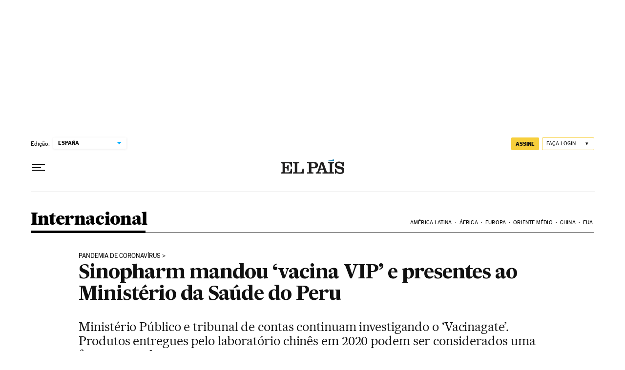

--- FILE ---
content_type: application/javascript; charset=utf-8
request_url: https://fundingchoicesmessages.google.com/f/AGSKWxVcDVKWZFXj-RzhN-CRHFDVMbYpMYbCc41ztQ70OtOMj4-X3FyFnJtgzWiVvjrzXvKvOImmqp7fIoLH_BKIjxfOrLL9Emew_iOLPaxQYtCXKzjfs9h4h4g2K51vLYfqW-N9a3mAVfY9WyQeGZb_5ufjou5fRLT01GzgiUNPfBsFIho4lbpNCLejCYx0/__ads.cms?_720x90./ad.popup?/text_ad_.ad.premiere.
body_size: -1291
content:
window['146a4c87-4fab-4bf0-b1da-4ec8b1f884aa'] = true;

--- FILE ---
content_type: application/javascript; charset=utf-8
request_url: https://fundingchoicesmessages.google.com/f/AGSKWxU9sBE_ht5n7AW68vXXMyLe-nONM6aAyOqBFJUNjjXtT4L-2VylEVxDrTaRb5sZKvKv6BCcghdb7XnYy2zwPi08mVUNn74xVWg_hxwxdwG_5Oqwr27nj6aaEGOYJqqE6ubak70=?fccs=W251bGwsbnVsbCxudWxsLG51bGwsbnVsbCxudWxsLFsxNzY4NDM2NDY4LDI3NTAwMDAwMF0sbnVsbCxudWxsLG51bGwsW251bGwsWzcsNl0sbnVsbCxudWxsLG51bGwsbnVsbCxudWxsLG51bGwsbnVsbCxudWxsLG51bGwsMV0sImh0dHBzOi8vYnJhc2lsLmVscGFpcy5jb20vaW50ZXJuYWNpb25hbC8yMDIxLTAzLTAxL3Npbm9waGFybS1tYW5kb3UtdmFjaW5hLXZpcC1lLXByZXNlbnRlcy1hby1taW5pc3RlcmlvLWRhLXNhdWRlLWRvLXBlcnUuaHRtbCIsbnVsbCxbWzgsIk05bGt6VWFaRHNnIl0sWzksImVuLVVTIl0sWzE2LCJbMSwxLDFdIl0sWzE5LCIyIl0sWzE3LCJbMF0iXSxbMjQsIiJdLFsyOSwiZmFsc2UiXV1d
body_size: 103
content:
if (typeof __googlefc.fcKernelManager.run === 'function') {"use strict";this.default_ContributorServingResponseClientJs=this.default_ContributorServingResponseClientJs||{};(function(_){var window=this;
try{
var np=function(a){this.A=_.t(a)};_.u(np,_.J);var op=function(a){this.A=_.t(a)};_.u(op,_.J);op.prototype.getWhitelistStatus=function(){return _.F(this,2)};var pp=function(a){this.A=_.t(a)};_.u(pp,_.J);var qp=_.Zc(pp),rp=function(a,b,c){this.B=a;this.j=_.A(b,np,1);this.l=_.A(b,_.Nk,3);this.F=_.A(b,op,4);a=this.B.location.hostname;this.D=_.Dg(this.j,2)&&_.O(this.j,2)!==""?_.O(this.j,2):a;a=new _.Og(_.Ok(this.l));this.C=new _.bh(_.q.document,this.D,a);this.console=null;this.o=new _.jp(this.B,c,a)};
rp.prototype.run=function(){if(_.O(this.j,3)){var a=this.C,b=_.O(this.j,3),c=_.dh(a),d=new _.Ug;b=_.fg(d,1,b);c=_.C(c,1,b);_.hh(a,c)}else _.eh(this.C,"FCNEC");_.lp(this.o,_.A(this.l,_.Ae,1),this.l.getDefaultConsentRevocationText(),this.l.getDefaultConsentRevocationCloseText(),this.l.getDefaultConsentRevocationAttestationText(),this.D);_.mp(this.o,_.F(this.F,1),this.F.getWhitelistStatus());var e;a=(e=this.B.googlefc)==null?void 0:e.__executeManualDeployment;a!==void 0&&typeof a==="function"&&_.Qo(this.o.G,
"manualDeploymentApi")};var sp=function(){};sp.prototype.run=function(a,b,c){var d;return _.v(function(e){d=qp(b);(new rp(a,d,c)).run();return e.return({})})};_.Rk(7,new sp);
}catch(e){_._DumpException(e)}
}).call(this,this.default_ContributorServingResponseClientJs);
// Google Inc.

//# sourceURL=/_/mss/boq-content-ads-contributor/_/js/k=boq-content-ads-contributor.ContributorServingResponseClientJs.en_US.M9lkzUaZDsg.es5.O/d=1/exm=ad_blocking_detection_executable,kernel_loader,loader_js_executable/ed=1/rs=AJlcJMzanTQvnnVdXXtZinnKRQ21NfsPog/m=cookie_refresh_executable
__googlefc.fcKernelManager.run('\x5b\x5b\x5b7,\x22\x5b\x5bnull,\\\x22elpais.com\\\x22,\\\x22AKsRol8LWgXxd4dDN0_QLZqoSZvhGN1iEMffpvUFRp4VIpYZhXY4nrDvSNufoEqZ3suwx6JHQiCIyIy12Mx-0D2HeXiaDf9zqHG5GenwBXCTnBCC2tJa3LQ-Y03gl8OjxsGvYBSwOq0Z8e82LvNx6iytRu4FBNqmhQ\\\\u003d\\\\u003d\\\x22\x5d,null,\x5b\x5bnull,null,null,\\\x22https:\/\/fundingchoicesmessages.google.com\/f\/AGSKWxXFCtzX7SyGhyo1H0OexiV4gxTVc_GH9cKh1e64d4Nh5KIYaIkSPLN0oCCJzPBFyFcCyshYtqy0p6eNqI4TQSJG_O8kspbU61VQoierQpRMmiO2_srCxKkiulPMrxFtQxgk7qI\\\\u003d\\\x22\x5d,null,null,\x5bnull,null,null,\\\x22https:\/\/fundingchoicesmessages.google.com\/el\/AGSKWxVjf9TITesbdGCJ3lI2Xqo-vZvaL2j5pyWju1h-Vaz_FPPoh6sBvuoM5sTLCTNpM8aYRJpi2Dfl67vNW8E6KiifVjHvOM6yEscjzuTp8uJJlRH9HUrB4xpBf3aIYH7UjH1Gb0M\\\\u003d\\\x22\x5d,null,\x5bnull,\x5b7,6\x5d,null,null,null,null,null,null,null,null,null,1\x5d\x5d,\x5b3,1\x5d\x5d\x22\x5d\x5d,\x5bnull,null,null,\x22https:\/\/fundingchoicesmessages.google.com\/f\/AGSKWxXYfqXebmXopsFcT7JpNWeFw5bllFfBe8QG8wbREUWg_oQdv3ZTw1hhONe3kkwIyJ5_qZ3jaV3jJp2MnsPkhJQJ_eU7b_pZ95LONjOngVH3nk1lgsHa8eFNbPaUK_7UI_zUKXM\\u003d\x22\x5d\x5d');}